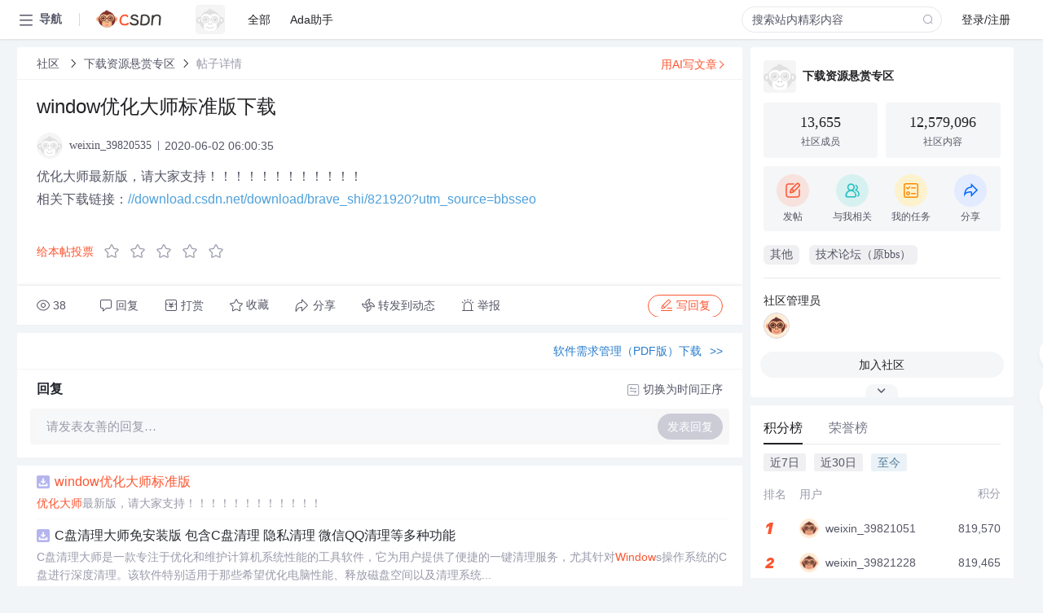

--- FILE ---
content_type: text/html; charset=utf-8
request_url: https://bbs.csdn.net/topics/396735969
body_size: 14107
content:
<!doctype html><html lang="zh" data-server-rendered="true" data-v-6816b447><head><title>window优化大师标准版下载-CSDN社区</title> <meta name="keywords" content=""> <meta name="description" content="以下内容是CSDN社区关于window优化大师标准版下载相关内容，如果想了解更多关于下载资源悬赏专区社区其他内容，请访问CSDN社区。"> <meta http-equiv="content-type" content="text/html;charset=utf-8"> <meta name="viewport" content="width=device-width"> <meta name="referrer" content="always"> <!----> <!----> <meta name="applicable-device" content="pc"> <!----> <!----> <!----> <!----> <!----> <!----> <!----> <link rel="shortcut icon" href="https://g.csdnimg.cn/static/logo/favicon32.ico" type="image/x-icon"> <link rel="canonical" href="https://bbs.csdn.net/topics/396735969"> 
          <meta name="csdnFooter" content='{"type":"2","el":".public_pc_right_footer2020"}'>
       <!----> 
          <meta name="report" content={"spm":"1035.2249","pid":"ucenter","extra":"{\"id\":381,\"topicId\":396735969}"} />
       <script src="https://g.csdnimg.cn/??lib/jquery/1.12.4/jquery.min.js,user-tooltip/2.7/user-tooltip.js,lib/qrcode/1.0.0/qrcode.min.js"></script> <script src='//g.csdnimg.cn/common/csdn-report/report.js' type='text/javascript'></script> 
         <script src="https://g.csdnimg.cn/user-ordercart/2.1.0/user-ordercart.js?ts=2.1.0"></script>
       <!----> 
          <script src="https://g.csdnimg.cn/common/csdn-login-box/csdn-login-box.js" defer></script>
       
         <script src="https://g.csdnimg.cn/user-ordertip/3.0.2/user-ordertip.js?t=3.0.2"></script>
       <!----> <!----> 
         <script src="https://g.csdnimg.cn/user-accusation/1.0.3/user-accusation.js"></script>
       
        <script type="application/ld+json">
          {
            "@context": "https://ziyuan.baidu.com/contexts/cambrian.jsonld",
            "@id": "https://bbs.csdn.net/topics/396735969",
            "appid": "1638831770136827",
            "pubDate": "2020-06-02T06:00:35+08:00",
            "title": "window优化大师标准版下载",
            "upDate": "2021-05-28T22:07:47+08:00"
          }
        </script>
       <!----> <!----> <!----> <!----><link rel="stylesheet" href="https://csdnimg.cn/release/cmsfe/public/css/common.3b782f12.css"><link rel="stylesheet" href="https://csdnimg.cn/release/cmsfe/public/css/tpl/ccloud-detail/index.9badf0c8.css"></head> <body><!----> <div id="app"><div><div class="main"><div class="page-container page-component"><div data-v-6816b447><div class="home_wrap" style="padding-top:48px;background-color:#f2f5f7;" data-v-6816b447><div data-v-6816b447>
        <script type="text/javascript" src="https://g.csdnimg.cn/lib/swiper/6.0.4/js/swiper.js" defer></script>
      </div> <div id="floor-user-content_562" data-editor="1111" data-v-6816b447><div comp-data="[object Object]" data-v-229a00b0><div data-v-51b52e74 data-v-229a00b0><div id="pub-short" data-v-51b52e74></div> <div id="pub-long" data-v-51b52e74></div></div> <!----> <div class="content detail-content-box cloud-maintainer" data-v-229a00b0><div class="detail-container com-list-box" data-v-4a5a7f56 data-v-229a00b0><div class="detail-main" data-v-4a5a7f56><div class="inner" data-v-4a5a7f56><div class="msgComponent" data-v-56585d28 data-v-4a5a7f56><!----> <div class="cloud-breadcrumb" data-v-56585d28><div aria-label="Breadcrumb" role="navigation" class="el-breadcrumb" data-v-56585d28><span class="el-breadcrumb__item" data-v-56585d28><span role="link" class="el-breadcrumb__inner"><a href="https://bbs.csdn.net" class="active" data-v-56585d28>
          社区
        </a></span><span role="presentation" class="el-breadcrumb__separator"></span></span> <span class="el-breadcrumb__item" data-v-56585d28><span role="link" class="el-breadcrumb__inner"><a href="https://bbs.csdn.net/forums/DownloadReward" class="active" data-v-56585d28>下载资源悬赏专区</a></span><span role="presentation" class="el-breadcrumb__separator"></span></span> <!----> <span class="el-breadcrumb__item" data-v-56585d28><span role="link" class="el-breadcrumb__inner"><a href="" class="forbit" data-v-56585d28>帖子详情</a></span><span role="presentation" class="el-breadcrumb__separator"></span></span></div></div> <!----> <div class="type-main" data-v-56585d28><!----> <div class="rich-text msg-item msg-rich" data-v-0c168368 data-v-56585d28><div class="item-desc-wrap" data-v-0c168368><div class="item-title" data-v-0c168368><!----> <div class="blog" style="padding-top: 17px;" data-v-0c168368><div class="flex align-items-center" data-v-0c168368><!----> <h1 data-v-0c168368>window优化大师标准版下载</h1></div> <div class="user-card" data-v-0c168368><div class="user-title flex align-center" data-v-21e3c89c data-v-0c168368><a href="https://blog.csdn.net/weixin_39820535" target="_blank" class="flex align-center" data-v-21e3c89c><img src="https://g.csdnimg.cn/static/user-img/default-user.png" alt class="head" data-v-21e3c89c> <span class="name" data-v-21e3c89c>weixin_39820535</span></a> <span class="cop flex1" data-v-21e3c89c><!----> <!----> <!----> <span class="cop-p time" data-v-21e3c89c>2020-06-02 06:00:35</span>  <!----></span> <div class="foot-btn-more" data-v-21e3c89c><!----> <!----></div></div></div> <!----> <!----> <!----> <div id="blogDetail2" class="markdown_views htmledit_views" data-v-0c168368>优化大师最新版&#xff0c;请大家支持&#xff01;&#xff01;&#xff01;&#xff01;&#xff01;&#xff01;&#xff01;&#xff01;&#xff01;&#xff01;&#xff01;&#xff01;<br />
相关下载链接&#xff1a;<a href="//download.csdn.net/download/brave_shi/821920?utm_source&#61;bbsseo" target="_blank" >//download.csdn.net/download/brave_shi/821920?utm_source&#61;bbsseo</a></div></div></div></div> <div class="test" data-v-0c168368>
      ...全文
    </div> <!----></div> <!----> <!----> <!----> <!----> <!----> <div class="vote-outer" style="margin-bottom: 16px;" data-v-56585d28><div class="vote-content" data-v-6331320d data-v-56585d28></div></div> <div class="rates-outer flex align-items-center" data-v-756eb1fa data-v-56585d28><!----> <div role="slider" aria-valuenow="0" aria-valuemin="0" aria-valuemax="5" tabindex="0" class="el-rate" data-v-756eb1fa><span class="el-rate__item" style="cursor:pointer;"><i class="el-rate__icon el-icon-star-off" style="color:#999AAA;"><!----></i></span><span class="el-rate__item" style="cursor:pointer;"><i class="el-rate__icon el-icon-star-off" style="color:#999AAA;"><!----></i></span><span class="el-rate__item" style="cursor:pointer;"><i class="el-rate__icon el-icon-star-off" style="color:#999AAA;"><!----></i></span><span class="el-rate__item" style="cursor:pointer;"><i class="el-rate__icon el-icon-star-off" style="color:#999AAA;"><!----></i></span><span class="el-rate__item" style="cursor:pointer;"><i class="el-rate__icon el-icon-star-off" style="color:#999AAA;"><!----></i></span><span class="el-rate__text" style="color:#555666;"></span></div></div> <!----> <!----></div> <div class="detail-commentbar-box" data-v-56585d28><div class="commentToolbar" data-v-d10a0ac8 data-v-56585d28><div class="user-operate clearTpaErr" data-v-d10a0ac8><span class="sacn" data-v-d10a0ac8><i class="tool-icon icon-sacn" data-v-d10a0ac8></i><span class="num" data-v-d10a0ac8>38</span></span> <span data-report-click="{&quot;spm&quot;:&quot;3001.5988&quot;}" class="reply" data-v-d10a0ac8><i class="tool-icon icon-reply" data-v-d10a0ac8></i><span data-v-d10a0ac8>回复</span></span> <!----> <span class="pay-money" data-v-d10a0ac8><i class="tool-icon icon-pay" data-v-d10a0ac8></i><span data-v-d10a0ac8>打赏</span></span> <span data-report-click="{&quot;spm&quot;:&quot;3001.5987&quot;}" class="collect" data-v-d10a0ac8><i class="tool-icon icon-collect" data-v-d10a0ac8></i>收藏<!----></span> <div class="handle-item share" data-v-ca030a68 data-v-d10a0ac8><span height="384" data-v-ca030a68><div role="tooltip" id="el-popover-7664" aria-hidden="true" class="el-popover el-popper popo share-popover" style="width:265px;display:none;"><!----><div id="tool-QRcode" class="QRcode" data-v-ca030a68><img src="https://csdnimg.cn/release/cmsfe/public/img/shareBg4.515d57f6.png" alt="" class="share-bg" data-v-ca030a68> <div class="share-bg-box" data-v-ca030a68><div class="share-content" data-v-ca030a68><img src="https://g.csdnimg.cn/static/user-img/default-user.png" alt="" class="share-avatar" data-v-ca030a68> <div class="share-tit" data-v-ca030a68>window优化大师标准版下载</div> <div class="share-dec" data-v-ca030a68>优化大师最新版，请大家支持！！！！！！！！！！！！ 相关下载链接：//download.csdn.net/download/brave_shi/821920?utm_source=bbsseo</div> <span class="copy-share-url" data-v-ca030a68>复制链接</span> <div class="shareText" data-v-ca030a68>
            
          </div></div> <div class="share-code" data-v-ca030a68><div class="qrcode" data-v-ca030a68></div> <div class="share-code-text" data-v-ca030a68>扫一扫</div></div></div></div> </div><span class="el-popover__reference-wrapper"><div class="tool-btn share" data-v-d10a0ac8><i class="cty-share" data-v-d10a0ac8></i> <span data-v-d10a0ac8>分享</span></div></span></span></div> <span class="blink-btn" data-v-d10a0ac8><i class="icon-blink" data-v-d10a0ac8></i> <span data-v-d10a0ac8>转发到动态</span></span> <!----> <!----> <span class="report" data-v-d10a0ac8><i class="tool-icon icon-report" data-v-d10a0ac8></i><span data-v-d10a0ac8>举报</span></span> <div class="edit-item" data-v-829a41e2 data-v-d10a0ac8><!----></div> <!----> <div class="reply-box" data-v-d10a0ac8><span data-report-click="{&quot;spm&quot;:&quot;3001.5990&quot;}" class="reply reply-act" data-v-d10a0ac8><i class="icon-edit" data-v-d10a0ac8></i>
        写回复</span></div></div> <!----> <!----> <!----> <!----> <div class="el-dialog__wrapper" style="display:none;" data-v-d10a0ac8><div role="dialog" aria-modal="true" aria-label="配置赞助广告" class="el-dialog topicad-dialog" style="margin-top:15vh;width:500px;"><div class="el-dialog__header"><span class="el-dialog__title">配置赞助广告</span><button type="button" aria-label="Close" class="el-dialog__headerbtn"><i class="el-dialog__close el-icon el-icon-close"></i></button></div><!----><div class="el-dialog__footer"><span class="dialog-footer"><button type="button" class="el-button el-button--default el-button--middle"><!----><!----><span>取 消</span></button> <button type="button" class="el-button el-button--primary submit"><!----><!----><span>
      确 定
    </span></button></span></div></div></div></div></div> <!----> <a href="https://mp.csdn.net/edit?guide=1" target="_blank" data-report-click="{&quot;spm&quot;:&quot;3001.9713&quot;}" data-report-query="spm=3001.9713" class="ai-assistant-entrance" data-v-56585d28><span data-v-56585d28>用AI写文章</span> <span class="r-arrow" data-v-56585d28></span></a></div> <!----> <div class="Comment" data-v-aeae4ab6 data-v-4a5a7f56><!----> <header class="reply-header" data-v-aeae4ab6><div class="reply-info" data-v-aeae4ab6><!---->回复</div> <div class="rit-btn" data-v-aeae4ab6><i class="icon icon-switch" data-v-aeae4ab6></i> <span data-v-aeae4ab6>切换为时间正序</span></div></header> <div class="comment-plugin" data-v-1ba719dd data-v-aeae4ab6><div class="init-box" data-v-1ba719dd><div class="input-box" data-v-1ba719dd>请发表友善的回复…</div> <div class="btn-reply" data-v-1ba719dd>发表回复</div></div> <div data-v-1ba719dd><div class="rich-editor detailReplay" style="display:none;" data-v-06960096 data-v-1ba719dd><!----> <!----> <!----> <div id="mdEditor" class="area" data-v-06960096></div></div></div> <div class="el-dialog__wrapper" style="display:none;" data-v-1ba719dd><div role="dialog" aria-modal="true" aria-label="dialog" class="el-dialog redEnvolope-form-reward-dialog" style="margin-top:15vh;width:400px;"><div class="el-dialog__header"><div class="el-dialog__custom-header"><span class="main_title">打赏红包</span> <img src="[data-uri]" alt="" class="close"></div><!----></div><!----><div class="el-dialog__footer"><span class="dialog-footer"><div class="pay-number"><span>需支付:</span> <span>0.00 </span> <span>元</span></div> <button type="button" class="el-button el-button--default el-button--middle"><!----><!----><span>取 消</span></button> <button type="button" class="el-button el-button--primary disable submit"><!----><!----><span>确 定</span></button></span></div></div></div></div> <!----> <!----></div> <xg-player examineInfo="[object Object]" optionsConfig="[object Object]" data-v-4a5a7f56></xg-player> <div class="recommendList" data-v-ca2d15ac data-v-4a5a7f56><div data-report-view="{&quot;mod&quot;:&quot;popu_645&quot;,&quot;index&quot;:&quot;1&quot;,&quot;dest&quot;:&quot;https://download.csdn.net/download/brave_shi/821920&quot;,&quot;strategy&quot;:&quot;2~default~OPENSEARCH~Paid&quot;,&quot;extra&quot;:&quot;{\&quot;utm_medium\&quot;:\&quot;distribute.pc_relevant_bbs_down_v2.none-task-download-2~default~OPENSEARCH~Paid-1-821920-bbs-396735969.264^v3^pc_relevant_bbs_down_cate\&quot;,\&quot;dist_request_id\&quot;:\&quot;1769243883986_00332\&quot;}&quot;,&quot;spm&quot;:&quot;1035.2023.3001.6557&quot;}" class="list-item" data-v-ca2d15ac><div class="recommend-title" data-v-ca2d15ac><img src="[data-uri]" alt data-v-ca2d15ac> <a target="_blank" href="https://download.csdn.net/download/brave_shi/821920" data-report-click="{&quot;mod&quot;:&quot;popu_645&quot;,&quot;index&quot;:&quot;1&quot;,&quot;dest&quot;:&quot;https://download.csdn.net/download/brave_shi/821920&quot;,&quot;strategy&quot;:&quot;2~default~OPENSEARCH~Paid&quot;,&quot;extra&quot;:&quot;{\&quot;utm_medium\&quot;:\&quot;distribute.pc_relevant_bbs_down_v2.none-task-download-2~default~OPENSEARCH~Paid-1-821920-bbs-396735969.264^v3^pc_relevant_bbs_down_cate\&quot;,\&quot;dist_request_id\&quot;:\&quot;1769243883986_00332\&quot;}&quot;,&quot;spm&quot;:&quot;1035.2023.3001.6557&quot;}" data-report-query="spm=1035.2023.3001.6557&amp;utm_medium=distribute.pc_relevant_bbs_down_v2.none-task-download-2~default~OPENSEARCH~Paid-1-821920-bbs-396735969.264^v3^pc_relevant_bbs_down_cate&amp;depth_1-utm_source=distribute.pc_relevant_bbs_down_v2.none-task-download-2~default~OPENSEARCH~Paid-1-821920-bbs-396735969.264^v3^pc_relevant_bbs_down_cate" class="title" data-v-ca2d15ac><em>window</em><em>优化大师</em><em>标准版</em></a></div> <a target="_blank" href="https://download.csdn.net/download/brave_shi/821920" data-report-click="{&quot;mod&quot;:&quot;popu_645&quot;,&quot;index&quot;:&quot;1&quot;,&quot;dest&quot;:&quot;https://download.csdn.net/download/brave_shi/821920&quot;,&quot;strategy&quot;:&quot;2~default~OPENSEARCH~Paid&quot;,&quot;extra&quot;:&quot;{\&quot;utm_medium\&quot;:\&quot;distribute.pc_relevant_bbs_down_v2.none-task-download-2~default~OPENSEARCH~Paid-1-821920-bbs-396735969.264^v3^pc_relevant_bbs_down_cate\&quot;,\&quot;dist_request_id\&quot;:\&quot;1769243883986_00332\&quot;}&quot;,&quot;spm&quot;:&quot;1035.2023.3001.6557&quot;}" data-report-query="spm=1035.2023.3001.6557&amp;utm_medium=distribute.pc_relevant_bbs_down_v2.none-task-download-2~default~OPENSEARCH~Paid-1-821920-bbs-396735969.264^v3^pc_relevant_bbs_down_cate&amp;depth_1-utm_source=distribute.pc_relevant_bbs_down_v2.none-task-download-2~default~OPENSEARCH~Paid-1-821920-bbs-396735969.264^v3^pc_relevant_bbs_down_cate" class="desc" data-v-ca2d15ac><em>优化大师</em>最新版，请大家支持！！！！！！！！！！！！</a></div><div data-report-view="{&quot;mod&quot;:&quot;popu_645&quot;,&quot;index&quot;:&quot;2&quot;,&quot;dest&quot;:&quot;https://download.csdn.net/download/weixin_41961749/89909367&quot;,&quot;strategy&quot;:&quot;2~default~OPENSEARCH~Rate&quot;,&quot;extra&quot;:&quot;{\&quot;utm_medium\&quot;:\&quot;distribute.pc_relevant_bbs_down_v2.none-task-download-2~default~OPENSEARCH~Rate-2-89909367-bbs-396735969.264^v3^pc_relevant_bbs_down_cate\&quot;,\&quot;dist_request_id\&quot;:\&quot;1769243883986_00332\&quot;}&quot;,&quot;spm&quot;:&quot;1035.2023.3001.6557&quot;}" class="list-item" data-v-ca2d15ac><div class="recommend-title" data-v-ca2d15ac><img src="[data-uri]" alt data-v-ca2d15ac> <a target="_blank" href="https://download.csdn.net/download/weixin_41961749/89909367" data-report-click="{&quot;mod&quot;:&quot;popu_645&quot;,&quot;index&quot;:&quot;2&quot;,&quot;dest&quot;:&quot;https://download.csdn.net/download/weixin_41961749/89909367&quot;,&quot;strategy&quot;:&quot;2~default~OPENSEARCH~Rate&quot;,&quot;extra&quot;:&quot;{\&quot;utm_medium\&quot;:\&quot;distribute.pc_relevant_bbs_down_v2.none-task-download-2~default~OPENSEARCH~Rate-2-89909367-bbs-396735969.264^v3^pc_relevant_bbs_down_cate\&quot;,\&quot;dist_request_id\&quot;:\&quot;1769243883986_00332\&quot;}&quot;,&quot;spm&quot;:&quot;1035.2023.3001.6557&quot;}" data-report-query="spm=1035.2023.3001.6557&amp;utm_medium=distribute.pc_relevant_bbs_down_v2.none-task-download-2~default~OPENSEARCH~Rate-2-89909367-bbs-396735969.264^v3^pc_relevant_bbs_down_cate&amp;depth_1-utm_source=distribute.pc_relevant_bbs_down_v2.none-task-download-2~default~OPENSEARCH~Rate-2-89909367-bbs-396735969.264^v3^pc_relevant_bbs_down_cate" class="title" data-v-ca2d15ac>C盘清理大师免安装版 包含C盘清理 隐私清理 微信QQ清理等多种功能 </a></div> <a target="_blank" href="https://download.csdn.net/download/weixin_41961749/89909367" data-report-click="{&quot;mod&quot;:&quot;popu_645&quot;,&quot;index&quot;:&quot;2&quot;,&quot;dest&quot;:&quot;https://download.csdn.net/download/weixin_41961749/89909367&quot;,&quot;strategy&quot;:&quot;2~default~OPENSEARCH~Rate&quot;,&quot;extra&quot;:&quot;{\&quot;utm_medium\&quot;:\&quot;distribute.pc_relevant_bbs_down_v2.none-task-download-2~default~OPENSEARCH~Rate-2-89909367-bbs-396735969.264^v3^pc_relevant_bbs_down_cate\&quot;,\&quot;dist_request_id\&quot;:\&quot;1769243883986_00332\&quot;}&quot;,&quot;spm&quot;:&quot;1035.2023.3001.6557&quot;}" data-report-query="spm=1035.2023.3001.6557&amp;utm_medium=distribute.pc_relevant_bbs_down_v2.none-task-download-2~default~OPENSEARCH~Rate-2-89909367-bbs-396735969.264^v3^pc_relevant_bbs_down_cate&amp;depth_1-utm_source=distribute.pc_relevant_bbs_down_v2.none-task-download-2~default~OPENSEARCH~Rate-2-89909367-bbs-396735969.264^v3^pc_relevant_bbs_down_cate" class="desc" data-v-ca2d15ac>C盘清理大师是一款专注于优化和维护计算机系统性能的工具软件，它为用户提供了便捷的一键清理服务，尤其针对<em>Window</em>s操作系统的C盘进行深度清理。该软件特别适用于那些希望优化电脑性能、释放磁盘空间以及清理系统...</a></div><div data-report-view="{&quot;mod&quot;:&quot;popu_645&quot;,&quot;index&quot;:&quot;3&quot;,&quot;dest&quot;:&quot;https://download.csdn.net/download/Feng_wwf/20381882&quot;,&quot;strategy&quot;:&quot;2~default~OPENSEARCH~Rate&quot;,&quot;extra&quot;:&quot;{\&quot;utm_medium\&quot;:\&quot;distribute.pc_relevant_bbs_down_v2.none-task-download-2~default~OPENSEARCH~Rate-3-20381882-bbs-396735969.264^v3^pc_relevant_bbs_down_cate\&quot;,\&quot;dist_request_id\&quot;:\&quot;1769243883986_00332\&quot;}&quot;,&quot;spm&quot;:&quot;1035.2023.3001.6557&quot;}" class="list-item" data-v-ca2d15ac><div class="recommend-title" data-v-ca2d15ac><img src="[data-uri]" alt data-v-ca2d15ac> <a target="_blank" href="https://download.csdn.net/download/Feng_wwf/20381882" data-report-click="{&quot;mod&quot;:&quot;popu_645&quot;,&quot;index&quot;:&quot;3&quot;,&quot;dest&quot;:&quot;https://download.csdn.net/download/Feng_wwf/20381882&quot;,&quot;strategy&quot;:&quot;2~default~OPENSEARCH~Rate&quot;,&quot;extra&quot;:&quot;{\&quot;utm_medium\&quot;:\&quot;distribute.pc_relevant_bbs_down_v2.none-task-download-2~default~OPENSEARCH~Rate-3-20381882-bbs-396735969.264^v3^pc_relevant_bbs_down_cate\&quot;,\&quot;dist_request_id\&quot;:\&quot;1769243883986_00332\&quot;}&quot;,&quot;spm&quot;:&quot;1035.2023.3001.6557&quot;}" data-report-query="spm=1035.2023.3001.6557&amp;utm_medium=distribute.pc_relevant_bbs_down_v2.none-task-download-2~default~OPENSEARCH~Rate-3-20381882-bbs-396735969.264^v3^pc_relevant_bbs_down_cate&amp;depth_1-utm_source=distribute.pc_relevant_bbs_down_v2.none-task-download-2~default~OPENSEARCH~Rate-3-20381882-bbs-396735969.264^v3^pc_relevant_bbs_down_cate" class="title" data-v-ca2d15ac>最新Maven-apache-maven-3.8.1-Repository-配置好的</a></div> <a target="_blank" href="https://download.csdn.net/download/Feng_wwf/20381882" data-report-click="{&quot;mod&quot;:&quot;popu_645&quot;,&quot;index&quot;:&quot;3&quot;,&quot;dest&quot;:&quot;https://download.csdn.net/download/Feng_wwf/20381882&quot;,&quot;strategy&quot;:&quot;2~default~OPENSEARCH~Rate&quot;,&quot;extra&quot;:&quot;{\&quot;utm_medium\&quot;:\&quot;distribute.pc_relevant_bbs_down_v2.none-task-download-2~default~OPENSEARCH~Rate-3-20381882-bbs-396735969.264^v3^pc_relevant_bbs_down_cate\&quot;,\&quot;dist_request_id\&quot;:\&quot;1769243883986_00332\&quot;}&quot;,&quot;spm&quot;:&quot;1035.2023.3001.6557&quot;}" data-report-query="spm=1035.2023.3001.6557&amp;utm_medium=distribute.pc_relevant_bbs_down_v2.none-task-download-2~default~OPENSEARCH~Rate-3-20381882-bbs-396735969.264^v3^pc_relevant_bbs_down_cate&amp;depth_1-utm_source=distribute.pc_relevant_bbs_down_v2.none-task-download-2~default~OPENSEARCH~Rate-3-20381882-bbs-396735969.264^v3^pc_relevant_bbs_down_cate" class="desc" data-v-ca2d15ac>它通过使用一种标准化的项目对象模型（Project Object Model，POM），可以帮助开发者管理项目的依赖、构建过程以及报告。Apache Maven 3.8.1是Maven的最新稳定版本，提供了更高效和优化的构建体验。  **Maven ...</a></div><div data-report-view="{&quot;mod&quot;:&quot;popu_645&quot;,&quot;index&quot;:&quot;4&quot;,&quot;dest&quot;:&quot;https://download.csdn.net/download/Feng_wwf/12804797&quot;,&quot;strategy&quot;:&quot;2~default~OPENSEARCH~Rate&quot;,&quot;extra&quot;:&quot;{\&quot;utm_medium\&quot;:\&quot;distribute.pc_relevant_bbs_down_v2.none-task-download-2~default~OPENSEARCH~Rate-4-12804797-bbs-396735969.264^v3^pc_relevant_bbs_down_cate\&quot;,\&quot;dist_request_id\&quot;:\&quot;1769243883986_00332\&quot;}&quot;,&quot;spm&quot;:&quot;1035.2023.3001.6557&quot;}" class="list-item" data-v-ca2d15ac><div class="recommend-title" data-v-ca2d15ac><img src="[data-uri]" alt data-v-ca2d15ac> <a target="_blank" href="https://download.csdn.net/download/Feng_wwf/12804797" data-report-click="{&quot;mod&quot;:&quot;popu_645&quot;,&quot;index&quot;:&quot;4&quot;,&quot;dest&quot;:&quot;https://download.csdn.net/download/Feng_wwf/12804797&quot;,&quot;strategy&quot;:&quot;2~default~OPENSEARCH~Rate&quot;,&quot;extra&quot;:&quot;{\&quot;utm_medium\&quot;:\&quot;distribute.pc_relevant_bbs_down_v2.none-task-download-2~default~OPENSEARCH~Rate-4-12804797-bbs-396735969.264^v3^pc_relevant_bbs_down_cate\&quot;,\&quot;dist_request_id\&quot;:\&quot;1769243883986_00332\&quot;}&quot;,&quot;spm&quot;:&quot;1035.2023.3001.6557&quot;}" data-report-query="spm=1035.2023.3001.6557&amp;utm_medium=distribute.pc_relevant_bbs_down_v2.none-task-download-2~default~OPENSEARCH~Rate-4-12804797-bbs-396735969.264^v3^pc_relevant_bbs_down_cate&amp;depth_1-utm_source=distribute.pc_relevant_bbs_down_v2.none-task-download-2~default~OPENSEARCH~Rate-4-12804797-bbs-396735969.264^v3^pc_relevant_bbs_down_cate" class="title" data-v-ca2d15ac>js在火狐和IE浏览器的差异.zip</a></div> <a target="_blank" href="https://download.csdn.net/download/Feng_wwf/12804797" data-report-click="{&quot;mod&quot;:&quot;popu_645&quot;,&quot;index&quot;:&quot;4&quot;,&quot;dest&quot;:&quot;https://download.csdn.net/download/Feng_wwf/12804797&quot;,&quot;strategy&quot;:&quot;2~default~OPENSEARCH~Rate&quot;,&quot;extra&quot;:&quot;{\&quot;utm_medium\&quot;:\&quot;distribute.pc_relevant_bbs_down_v2.none-task-download-2~default~OPENSEARCH~Rate-4-12804797-bbs-396735969.264^v3^pc_relevant_bbs_down_cate\&quot;,\&quot;dist_request_id\&quot;:\&quot;1769243883986_00332\&quot;}&quot;,&quot;spm&quot;:&quot;1035.2023.3001.6557&quot;}" data-report-query="spm=1035.2023.3001.6557&amp;utm_medium=distribute.pc_relevant_bbs_down_v2.none-task-download-2~default~OPENSEARCH~Rate-4-12804797-bbs-396735969.264^v3^pc_relevant_bbs_down_cate&amp;depth_1-utm_source=distribute.pc_relevant_bbs_down_v2.none-task-download-2~default~OPENSEARCH~Rate-4-12804797-bbs-396735969.264^v3^pc_relevant_bbs_down_cate" class="desc" data-v-ca2d15ac>JavaScript是一种广泛应用于网页和网络应用的编程语言，它在不同浏览器中的执行方式可能存在差异，主要由于各个浏览器对标准的实现不完全一致。本文件“js在火狐和IE浏览器的差异.zip”着重讨论了JavaScript在...</a></div><div data-report-view="{&quot;mod&quot;:&quot;popu_645&quot;,&quot;index&quot;:&quot;5&quot;,&quot;dest&quot;:&quot;https://download.csdn.net/download/xiangjiang5011/2258367&quot;,&quot;strategy&quot;:&quot;2~default~OPENSEARCH~Rate&quot;,&quot;extra&quot;:&quot;{\&quot;utm_medium\&quot;:\&quot;distribute.pc_relevant_bbs_down_v2.none-task-download-2~default~OPENSEARCH~Rate-5-2258367-bbs-396735969.264^v3^pc_relevant_bbs_down_cate\&quot;,\&quot;dist_request_id\&quot;:\&quot;1769243883986_00332\&quot;}&quot;,&quot;spm&quot;:&quot;1035.2023.3001.6557&quot;}" class="list-item" data-v-ca2d15ac><div class="recommend-title" data-v-ca2d15ac><img src="[data-uri]" alt data-v-ca2d15ac> <a target="_blank" href="https://download.csdn.net/download/xiangjiang5011/2258367" data-report-click="{&quot;mod&quot;:&quot;popu_645&quot;,&quot;index&quot;:&quot;5&quot;,&quot;dest&quot;:&quot;https://download.csdn.net/download/xiangjiang5011/2258367&quot;,&quot;strategy&quot;:&quot;2~default~OPENSEARCH~Rate&quot;,&quot;extra&quot;:&quot;{\&quot;utm_medium\&quot;:\&quot;distribute.pc_relevant_bbs_down_v2.none-task-download-2~default~OPENSEARCH~Rate-5-2258367-bbs-396735969.264^v3^pc_relevant_bbs_down_cate\&quot;,\&quot;dist_request_id\&quot;:\&quot;1769243883986_00332\&quot;}&quot;,&quot;spm&quot;:&quot;1035.2023.3001.6557&quot;}" data-report-query="spm=1035.2023.3001.6557&amp;utm_medium=distribute.pc_relevant_bbs_down_v2.none-task-download-2~default~OPENSEARCH~Rate-5-2258367-bbs-396735969.264^v3^pc_relevant_bbs_down_cate&amp;depth_1-utm_source=distribute.pc_relevant_bbs_down_v2.none-task-download-2~default~OPENSEARCH~Rate-5-2258367-bbs-396735969.264^v3^pc_relevant_bbs_down_cate" class="title" data-v-ca2d15ac>JavaScript帮助文档，JavaScript操作手册，JavaScript超强版</a></div> <a target="_blank" href="https://download.csdn.net/download/xiangjiang5011/2258367" data-report-click="{&quot;mod&quot;:&quot;popu_645&quot;,&quot;index&quot;:&quot;5&quot;,&quot;dest&quot;:&quot;https://download.csdn.net/download/xiangjiang5011/2258367&quot;,&quot;strategy&quot;:&quot;2~default~OPENSEARCH~Rate&quot;,&quot;extra&quot;:&quot;{\&quot;utm_medium\&quot;:\&quot;distribute.pc_relevant_bbs_down_v2.none-task-download-2~default~OPENSEARCH~Rate-5-2258367-bbs-396735969.264^v3^pc_relevant_bbs_down_cate\&quot;,\&quot;dist_request_id\&quot;:\&quot;1769243883986_00332\&quot;}&quot;,&quot;spm&quot;:&quot;1035.2023.3001.6557&quot;}" data-report-query="spm=1035.2023.3001.6557&amp;utm_medium=distribute.pc_relevant_bbs_down_v2.none-task-download-2~default~OPENSEARCH~Rate-5-2258367-bbs-396735969.264^v3^pc_relevant_bbs_down_cate&amp;depth_1-utm_source=distribute.pc_relevant_bbs_down_v2.none-task-download-2~default~OPENSEARCH~Rate-5-2258367-bbs-396735969.264^v3^pc_relevant_bbs_down_cate" class="desc" data-v-ca2d15ac>《JavaScript超强版》可能是对JavaScript全面深入的解析，包括语言基础、数据类型、控制结构、函数、对象、原型链、闭包等核心概念，以及DOM操作、AJAX异步通信、BOM浏览器对象模型等相关知识。这本书可能还会涉及...</a></div></div></div></div> <div class="public_pc_right_footer2020" style="display:none;" data-v-4a5a7f56></div></div> <div id="right-floor-user-content_562" data-editor="{&quot;type&quot;:&quot;floor&quot;,&quot;pageId&quot;:143,&quot;floorId&quot;:562}" class="user-right-floor right-box main-box detail-user-right" data-v-229a00b0><div class="__vuescroll" style="height:100%;width:100%;padding:0;position:relative;overflow:hidden;"><div class="__panel __hidebar" style="position:relative;box-sizing:border-box;height:100%;overflow-y:hidden;overflow-x:hidden;transform-origin:;transform:;"><div class="__view" style="position:relative;box-sizing:border-box;min-width:100%;min-height:100%;"><!----><div comp-data="[object Object]" baseInfo="[object Object]" community="[object Object]" class="introduce" data-v-4722a3ae><div class="introduce-title" data-v-4722a3ae><div class="img-info" data-v-4722a3ae><a href="https://bbs.csdn.net/forums/DownloadReward" class="community-img" data-v-4722a3ae><img src="https://g.csdnimg.cn/static/user-img/default-user.png" alt data-v-4722a3ae> <div title="下载资源悬赏专区" class="community-name" data-v-4722a3ae>
          下载资源悬赏专区
        </div></a></div></div> <div class="content" data-v-4722a3ae><div class="detail" data-v-4722a3ae><div title="13655" class="item" data-v-4722a3ae><p class="num" data-v-4722a3ae>
          13,655
          </p> <p class="desc" data-v-4722a3ae>
          社区成员
        </p></div> <div title="12579096" class="item" data-v-4722a3ae><a href="https://bbs.csdn.net/forums/DownloadReward" target="_blank" data-v-4722a3ae><p class="num" data-v-4722a3ae>
            12,579,096 
            </p> <p class="desc" data-v-4722a3ae>
            社区内容
          </p></a></div></div> <div class="detail-btns" data-v-4722a3ae><div class="community-ctrl-btns_wrapper" data-v-0ebf603c data-v-4722a3ae><div class="community-ctrl-btns" data-v-0ebf603c><div class="community-ctrl-btns_item" data-v-0ebf603c><div data-v-160be461 data-v-0ebf603c><div data-report-click="{&quot;spm&quot;:&quot;3001.5975&quot;}" data-v-160be461><img src="https://csdnimg.cn/release/cmsfe/public/img/topic.427195d5.png" alt="" class="img sendTopic" data-v-160be461 data-v-0ebf603c> <span data-v-160be461 data-v-0ebf603c>发帖</span></div> <!----> <!----></div></div><div class="community-ctrl-btns_item" data-v-0ebf603c><div data-v-0ebf603c><img src="https://csdnimg.cn/release/cmsfe/public/img/me.40a70ab0.png" alt="" class="img me" data-v-0ebf603c> <span data-v-0ebf603c>与我相关</span></div></div><div class="community-ctrl-btns_item" data-v-0ebf603c><div data-v-0ebf603c><img src="https://csdnimg.cn/release/cmsfe/public/img/task.87b52881.png" alt="" class="img task" data-v-0ebf603c> <span data-v-0ebf603c>我的任务</span></div></div><div class="community-ctrl-btns_item" data-v-0ebf603c><div class="community-share" data-v-4ca34db9 data-v-0ebf603c><div class="handle-item share" data-v-ca030a68 data-v-4ca34db9><span height="384" data-v-ca030a68><div role="tooltip" id="el-popover-7356" aria-hidden="true" class="el-popover el-popper popo share-popover" style="width:265px;display:none;"><!----><div id="tool-QRcode" class="QRcode" data-v-ca030a68><img src="https://csdnimg.cn/release/cmsfe/public/img/shareBg2.05330abf.png" alt="" class="share-bg" data-v-ca030a68> <div class="share-bg-box" data-v-ca030a68><div class="share-content" data-v-ca030a68><img src="https://g.csdnimg.cn/static/user-img/default-user.png" alt="" class="share-avatar" data-v-ca030a68> <div class="share-tit" data-v-ca030a68>下载资源悬赏专区</div> <div class="share-dec" data-v-ca030a68>CSDN 下载资源悬赏专区</div> <span class="copy-share-url" data-v-ca030a68>复制链接</span> <div class="shareText" data-v-ca030a68>
            
          </div></div> <div class="share-code" data-v-ca030a68><div class="qrcode" data-v-ca030a68></div> <div class="share-code-text" data-v-ca030a68>扫一扫</div></div></div></div> </div><span class="el-popover__reference-wrapper"><div data-v-0ebf603c><img src="https://csdnimg.cn/release/cmsfe/public/img/share-circle.3e0b7822.png" alt="" class="img share" data-v-0ebf603c> <span data-v-0ebf603c>分享</span></div></span></span></div> <!----></div></div></div> <!----> <div data-v-4fb59baf data-v-0ebf603c><div class="el-dialog__wrapper ccloud-pop-outer2" style="display:none;" data-v-4fb59baf><div role="dialog" aria-modal="true" aria-label="dialog" class="el-dialog el-dialog--center" style="margin-top:15vh;width:70%;"><div class="el-dialog__header"><span class="el-dialog__title"></span><!----></div><!----><div class="el-dialog__footer"><span class="dialog-footer clearfix" data-v-4fb59baf><div class="confirm-btm fr" data-v-4fb59baf>确定</div></span></div></div></div></div></div></div></div> <div style="display:none;" data-v-4722a3ae data-v-4722a3ae><!----> <div class="introduce-desc" data-v-4722a3ae><div class="introduce-desc-title" data-v-4722a3ae>社区描述</div> <span data-v-4722a3ae> CSDN 下载资源悬赏专区 </span></div></div> <div class="introduce-text" data-v-4722a3ae><div class="label-box" data-v-4722a3ae><span class="label" data-v-4722a3ae>其他</span> <span class="label" data-v-4722a3ae>技术论坛（原bbs）</span> <!----></div></div> <!----> <div class="manage" data-v-4722a3ae><div class="manage-inner" data-v-4722a3ae><span data-v-4722a3ae>社区管理员</span> <ul data-v-4722a3ae><li data-v-4722a3ae><a href="https://blog.csdn.net/community_269" target="_blank" class="start-img" data-v-4722a3ae><img src="https://profile-avatar.csdnimg.cn/default.jpg!1" alt="下载资源悬赏专区社区" class="el-tooltip item" data-v-4722a3ae data-v-4722a3ae></a></li></ul></div></div> <div class="actions" data-v-4722a3ae><!----> <div style="flex:1;" data-v-4722a3ae><div class="join-btn" data-v-4722a3ae>
        加入社区
      </div></div> <!----> <!----></div> <div class="el-dialog__wrapper" style="display:none;" data-v-38c57799 data-v-4722a3ae><div role="dialog" aria-modal="true" aria-label="获取链接或二维码" class="el-dialog join-qrcode-dialog" style="margin-top:15vh;width:600px;"><div class="el-dialog__header"><span class="el-dialog__title">获取链接或二维码</span><button type="button" aria-label="Close" class="el-dialog__headerbtn"><i class="el-dialog__close el-icon el-icon-close"></i></button></div><!----><div class="el-dialog__footer"><span class="dialog-footer" data-v-38c57799></span></div></div></div> <div class="collapse-btn" data-v-4722a3ae><img src="[data-uri]" alt data-v-4722a3ae></div></div><!----><!----><div comp-data="[object Object]" baseInfo="[object Object]" typePage="detail" community="[object Object]" class="floor-user-right-rank" data-v-3d3affee><div class="el-tabs el-tabs--top" data-v-3d3affee><div class="el-tabs__header is-top"><div class="el-tabs__nav-wrap is-top"><div class="el-tabs__nav-scroll"><div role="tablist" class="el-tabs__nav is-top" style="transform:translateX(-0px);"><div class="el-tabs__active-bar is-top" style="width:0px;transform:translateX(0px);ms-transform:translateX(0px);webkit-transform:translateX(0px);"></div></div></div></div></div><div class="el-tabs__content"><div role="tabpanel" id="pane-integral" aria-labelledby="tab-integral" class="el-tab-pane" data-v-3d3affee></div><div role="tabpanel" aria-hidden="true" id="pane-3" aria-labelledby="tab-3" class="el-tab-pane" style="display:none;" data-v-3d3affee></div></div></div> <div class="floor-user-right-rank-score" data-v-608528ce data-v-3d3affee><div class="floor-user-right-rank-score-tabs" data-v-608528ce><ul data-v-608528ce><li data-v-608528ce>
        近7日
      </li><li data-v-608528ce>
        近30日
      </li><li class="active" data-v-608528ce>
        至今
      </li></ul></div> <div class="floor-user-right-rank-common" data-v-46cf600d data-v-608528ce><div class="rank-list" data-v-46cf600d><!----> <div class="no-data loading" data-v-46cf600d><i class="el-icon-loading" data-v-46cf600d></i> <p data-v-46cf600d>加载中</p></div> <!----> <a href="https:///DownloadReward/rank/list/total" target="_blank" class="show-more" data-v-46cf600d>
      查看更多榜单
    </a></div></div></div></div><div comp-data="[object Object]" baseInfo="[object Object]" typePage="detail" community="[object Object]" class="floor comunity-rule" data-v-3cfa4dbd><div class="title" data-v-3cfa4dbd>
    社区公告
  </div> <div class="contain" data-v-3cfa4dbd><div class="inner-content" data-v-3cfa4dbd>暂无公告</div></div></div><div comp-data="[object Object]" baseInfo="[object Object]" typePage="detail" community="[object Object]" class="user-right-adimg empty-arr" data-v-15c6aa4f><div class="adImgs" data-v-2a6389b9 data-v-15c6aa4f><!----> <div data-v-2a6389b9><div data-v-2a6389b9></div></div></div></div><div comp-data="[object Object]" baseInfo="[object Object]" typePage="detail" class="ai-entrance" data-v-eb1c454c><p data-v-eb1c454c>试试用AI创作助手写篇文章吧</p> <div class="entrance-btn-line" data-v-eb1c454c><a href="https://mp.csdn.net/edit?guide=1" target="_blank" data-report-click="{&quot;spm&quot;:&quot;3001.9712&quot;}" data-report-query="spm=3001.9712" class="entrance-btn" data-v-eb1c454c>+ 用AI写文章</a></div></div></div></div></div></div></div></div></div></div> <!----></div></div></div> <div>
        <script type="text/javascript" src="https://g.csdnimg.cn/common/csdn-footer/csdn-footer.js" data-isfootertrack="false" defer></script>
      </div></div></div><script> window.__INITIAL_STATE__= {"csrf":"U4Kca6DB-YPDEp0yaWFdEzfSk7xpsN8tVDH0","origin":"http:\u002F\u002Fbbs.csdn.net","isMobile":false,"cookie":"uuid_tt_dd=10_599858010-1769243883959-386912;","ip":"3.147.79.137","pageData":{"page":{"pageId":143,"title":"社区详情","keywords":"社区详情","description":"社区详情","ext":{"isMd":"true","armsfe1":"{pid:\"dyiaei5ihw@1a348e4d05c2c78\",appType:\"web\",imgUrl:\"https:\u002F\u002Farms-retcode.aliyuncs.com\u002Fr.png?\",sendResource:true,enableLinkTrace:true,behavior:true}","redPacketCfg":"{\"presetTitle\":[\"成就一亿技术人!\",\"大吉大利\",\"节日快乐\",\"Bug Free\",\"Hello World\",\"Be Greater Than Average!!\"],\"defaultTitle\":\"成就一亿技术人!\",\"preOpenSty\":{},\"redCardSty\":{}}","blogStar":"[{\"year\":\"2021\",\"enable\":true,\"communityIds\":[3859],\"url\":\"https:\u002F\u002Fbbs.csdn.net\u002Fsummary2021\"},{\"year\":\"2022\",\"enable\":true,\"communityIds\":[3860],\"url\":\"https:\u002F\u002Fbbs.csdn.net\u002Fsummary2022\"}]","mdVersion":"https:\u002F\u002Fcsdnimg.cn\u002Frelease\u002Fmarkdown-editor\u002F1.1.0\u002Fmarkdown-editor.js","componentSortCfg":"{   \"right\":[\"ratesInfo\",\"cty-profile\",\"pub-comp\",\"user-right-introduce\",\"post-event\",\"my-mission\", \"user-right-rank\",\"user-right-rule\",\"user-right-adimg\"] }","show_1024":"{\"enable\":false,\"useWhitelist\":false,\"whitelist\":[76215],\"home\":\"https:\u002F\u002F1111.csdn.net\u002F\",\"logo\":\"https:\u002F\u002Fimg-home.csdnimg.cn\u002Fimages\u002F20221104102741.png\",\"hideLive\":true}","iframes":"[\"3859\"]","pageCfg":"{\"disableDownloadPDF\": false,\"hideSponsor\":false}"}},"template":{"templateId":71,"templateComponentName":"ccloud-detail","title":"ccloud-detail","floorList":[{"floorId":562,"floorComponentName":"floor-user-content","title":"社区详情页","description":"社区详情页","indexOrder":3,"componentList":[{"componentName":"baseInfo","componentDataId":"cloud-detail1","componentConfigData":{},"relationType":3},{"componentName":"user-right-introduce","componentDataId":"","componentConfigData":{},"relationType":2},{"componentName":"user-recommend","componentDataId":"","componentConfigData":{},"relationType":2},{"componentName":"user-right-rank","componentDataId":"","componentConfigData":{},"relationType":2},{"componentName":"user-right-rule","componentDataId":"","componentConfigData":{},"relationType":2},{"componentName":"user-right-adimg","componentDataId":"","componentConfigData":{},"relationType":2},{"componentName":"default2014LiveRoom","componentDataId":"20221024DefaultLiveRoom","componentConfigData":{},"relationType":3}]}]},"data":{"baseInfo":{"customDomain":"","uriName":"DownloadReward","communityHomePage":"https:\u002F\u002Fbbs.csdn.net\u002Fforums\u002FDownloadReward","owner":{"userName":"community_269","nickName":"下载资源悬赏专区社区","avatarUrl":"https:\u002F\u002Fprofile-avatar.csdnimg.cn\u002Fdefault.jpg!1","position":"","companyName":""},"user":{"userRole":3,"userName":null,"nickName":null,"avatarUrl":null,"rank":null,"follow":2,"communityBase":null,"joinCollege":null,"isVIP":null},"community":{"name":"下载资源悬赏专区","description":"CSDN 下载资源悬赏专区","avatarUrl":"https:\u002F\u002Fg.csdnimg.cn\u002Fstatic\u002Fuser-img\u002Fdefault-user.png","qrCode":"","createTime":"2007-03-31","communityAvatarUrl":"https:\u002F\u002Fprofile-avatar.csdnimg.cn\u002Fdefault.jpg!1","communityNotice":null,"userCount":13655,"contentCount":12579096,"followersCount":9332,"communityRule":"","communityId":381,"bgImage":"","hashId":"y3w026rz","domain":"","uriName":"DownloadReward","externalDisplay":1,"adBanner":{"img":"","url":"","adType":0,"adCon":null},"rightBanner":{"img":"","url":"","adType":0,"adCon":null},"tagId":null,"tagName":null,"communityType":1,"communityApplyUrl":"https:\u002F\u002Fmarketing.csdn.net\u002Fquestions\u002FQ2106040308026533763","joinType":2,"visibleType":0,"collapse":0,"hideLeftSideBar":0,"topicMoveAble":0,"allowActions":{},"communityOwner":"community_269","tagNameInfo":{"provinceTag":null,"areaTag":null,"technologyTags":[{"id":135216,"name":"其他"}],"customTags":[{"id":6,"name":"技术论坛（原bbs）"}]}},"tabList":[{"tabId":1540,"tabName":"全部","tabUrl":"","tabSwitch":1,"tabType":4,"tabContribute":0,"cardType":0,"indexOrder":-1,"url":"https:\u002F\u002Fbbs.csdn.net\u002Fforums\u002FDownloadReward?typeId=1540","iframe":false,"sortType":1},{"tabId":1640320,"tabName":"Ada助手","tabUrl":"","tabSwitch":1,"tabType":2,"tabContribute":0,"cardType":0,"indexOrder":20,"url":"https:\u002F\u002Fbbs.csdn.net\u002Fforums\u002FDownloadReward?typeId=1640320","iframe":false,"sortType":1}],"dataResource":{"mediaType":"c_cloud","subResourceType":"8_c_cloud_long_text","showType":"long_text","tabId":0,"communityName":"下载资源悬赏专区","communityHomePageUrl":"https:\u002F\u002Fbbs.csdn.net\u002Fforums\u002FDownloadReward","communityType":1,"content":{"id":"396735969","contentId":396735969,"cateId":0,"cateName":null,"url":"https:\u002F\u002Fbbs.csdn.net\u002Ftopics\u002F396735969","shareUrl":"https:\u002F\u002Fbbs.csdn.net\u002Ftopics\u002F396735969","createTime":"2020-06-02 06:00:35","updateTime":"2021-05-28 22:07:47","resourceUsername":"weixin_39820535","best":0,"top":0,"text":null,"publishDate":"2020-06-02","lastReplyDate":"2020-06-02","type":"13","nickname":null,"avatar":"https:\u002F\u002Fg.csdnimg.cn\u002Fstatic\u002Fuser-img\u002Fdefault-user.png","username":"weixin_39820535","commentCount":0,"diggNum":0,"digg":false,"viewCount":38,"hit":false,"resourceSource":6,"status":10,"taskStatus":null,"expired":false,"taskCate":0,"taskAward":0,"taskExpired":null,"checkRedPacket":null,"avgScore":0,"totalScore":0,"topicTitle":"window优化大师标准版下载","insertFirst":false,"likeInfo":null,"description":"优化大师最新版，请大家支持！！！！！！！！！！！！ 相关下载链接：\u002F\u002Fdownload.csdn.net\u002Fdownload\u002Fbrave_shi\u002F821920?utm_source=bbsseo","coverImg":"https:\u002F\u002Fimg-home.csdnimg.cn\u002Fimages\u002F20221027062552.png","content":"优化大师最新版&#xff0c;请大家支持&#xff01;&#xff01;&#xff01;&#xff01;&#xff01;&#xff01;&#xff01;&#xff01;&#xff01;&#xff01;&#xff01;&#xff01;\u003Cbr \u002F\u003E\n相关下载链接&#xff1a;\u003Ca href=\"\u002F\u002Fdownload.csdn.net\u002Fdownload\u002Fbrave_shi\u002F821920?utm_source&#61;bbsseo\" target=\"_blank\" \u003E\u002F\u002Fdownload.csdn.net\u002Fdownload\u002Fbrave_shi\u002F821920?utm_source&#61;bbsseo\u003C\u002Fa\u003E","mdContent":null,"pictures":null,"videoInfo":null,"linkInfo":null,"student":{"isCertification":false,"org":"","bala":""},"employee":{"isCertification":false,"org":"","bala":""},"userCertification":[],"dependId":"0","dependSubType":null,"videoUrl":null,"favoriteCount":0,"favoriteStatus":false,"taskType":null,"defaultScore":null,"syncAsk":false,"videoPlayLength":null},"communityUser":{"userName":"weixin_39820535","roleId":386,"roleType":0,"roleStatus":1,"honoraryId":0,"roleName":"","honoraryName":null,"communityNickname":"","communitySignature":""},"allowPost":false,"submitHistory":[{"user":{"registerurl":"https:\u002F\u002Fg.csdnimg.cn\u002Fstatic\u002Fuser-reg-year\u002F1x\u002F8.png","avatarurl":"https:\u002F\u002Fprofile-avatar.csdnimg.cn\u002Fdefault.jpg!1","nickname":"weixin_39820535","selfdesc":"","createdate":"2017-08-12 09:52:50","days":"3088","years":"8","username":"weixin_39820535","school":null,"company":null,"job":null},"userName":"weixin_39820535","event":"创建了帖子","body":"2020-06-02 06:00","editId":null}],"resourceExt":{}},"contentReply":{"pageNo":1,"pageSize":20,"totalPages":1,"totalCount":0,"total":0,"list":[],"maxPageSize":3000},"defaultActiveTab":1540,"recommends":[{"url":"https:\u002F\u002Fdownload.csdn.net\u002Fdownload\u002Fbrave_shi\u002F821920","title":"\u003Cem\u003Ewindow\u003C\u002Fem\u003E\u003Cem\u003E优化大师\u003C\u002Fem\u003E\u003Cem\u003E标准版\u003C\u002Fem\u003E","desc":"\u003Cem\u003E优化大师\u003C\u002Fem\u003E最新版，请大家支持！！！！！！！！！！！！","createTime":"2008-11-30 08:31:56","dataReportQuery":"spm=1035.2023.3001.6557&utm_medium=distribute.pc_relevant_bbs_down_v2.none-task-download-2~default~OPENSEARCH~Paid-1-821920-bbs-396735969.264^v3^pc_relevant_bbs_down_cate&depth_1-utm_source=distribute.pc_relevant_bbs_down_v2.none-task-download-2~default~OPENSEARCH~Paid-1-821920-bbs-396735969.264^v3^pc_relevant_bbs_down_cate","dataReportClick":"{\"mod\":\"popu_645\",\"index\":\"1\",\"dest\":\"https:\u002F\u002Fdownload.csdn.net\u002Fdownload\u002Fbrave_shi\u002F821920\",\"strategy\":\"2~default~OPENSEARCH~Paid\",\"extra\":\"{\\\"utm_medium\\\":\\\"distribute.pc_relevant_bbs_down_v2.none-task-download-2~default~OPENSEARCH~Paid-1-821920-bbs-396735969.264^v3^pc_relevant_bbs_down_cate\\\",\\\"dist_request_id\\\":\\\"1769243883986_00332\\\"}\",\"spm\":\"1035.2023.3001.6557\"}","dataReportView":"{\"mod\":\"popu_645\",\"index\":\"1\",\"dest\":\"https:\u002F\u002Fdownload.csdn.net\u002Fdownload\u002Fbrave_shi\u002F821920\",\"strategy\":\"2~default~OPENSEARCH~Paid\",\"extra\":\"{\\\"utm_medium\\\":\\\"distribute.pc_relevant_bbs_down_v2.none-task-download-2~default~OPENSEARCH~Paid-1-821920-bbs-396735969.264^v3^pc_relevant_bbs_down_cate\\\",\\\"dist_request_id\\\":\\\"1769243883986_00332\\\"}\",\"spm\":\"1035.2023.3001.6557\"}","type":"download"},{"url":"https:\u002F\u002Fdownload.csdn.net\u002Fdownload\u002Fweixin_41961749\u002F89909367","title":"C盘清理大师免安装版 包含C盘清理 隐私清理 微信QQ清理等多种功能 ","desc":"C盘清理大师是一款专注于优化和维护计算机系统性能的工具软件，它为用户提供了便捷的一键清理服务，尤其针对\u003Cem\u003EWindow\u003C\u002Fem\u003Es操作系统的C盘进行深度清理。该软件特别适用于那些希望优化电脑性能、释放磁盘空间以及清理系统...","createTime":"2024-10-21 15:38:23","dataReportQuery":"spm=1035.2023.3001.6557&utm_medium=distribute.pc_relevant_bbs_down_v2.none-task-download-2~default~OPENSEARCH~Rate-2-89909367-bbs-396735969.264^v3^pc_relevant_bbs_down_cate&depth_1-utm_source=distribute.pc_relevant_bbs_down_v2.none-task-download-2~default~OPENSEARCH~Rate-2-89909367-bbs-396735969.264^v3^pc_relevant_bbs_down_cate","dataReportClick":"{\"mod\":\"popu_645\",\"index\":\"2\",\"dest\":\"https:\u002F\u002Fdownload.csdn.net\u002Fdownload\u002Fweixin_41961749\u002F89909367\",\"strategy\":\"2~default~OPENSEARCH~Rate\",\"extra\":\"{\\\"utm_medium\\\":\\\"distribute.pc_relevant_bbs_down_v2.none-task-download-2~default~OPENSEARCH~Rate-2-89909367-bbs-396735969.264^v3^pc_relevant_bbs_down_cate\\\",\\\"dist_request_id\\\":\\\"1769243883986_00332\\\"}\",\"spm\":\"1035.2023.3001.6557\"}","dataReportView":"{\"mod\":\"popu_645\",\"index\":\"2\",\"dest\":\"https:\u002F\u002Fdownload.csdn.net\u002Fdownload\u002Fweixin_41961749\u002F89909367\",\"strategy\":\"2~default~OPENSEARCH~Rate\",\"extra\":\"{\\\"utm_medium\\\":\\\"distribute.pc_relevant_bbs_down_v2.none-task-download-2~default~OPENSEARCH~Rate-2-89909367-bbs-396735969.264^v3^pc_relevant_bbs_down_cate\\\",\\\"dist_request_id\\\":\\\"1769243883986_00332\\\"}\",\"spm\":\"1035.2023.3001.6557\"}","type":"download"},{"url":"https:\u002F\u002Fdownload.csdn.net\u002Fdownload\u002FFeng_wwf\u002F20381882","title":"最新Maven-apache-maven-3.8.1-Repository-配置好的","desc":"它通过使用一种标准化的项目对象模型（Project Object Model，POM），可以帮助开发者管理项目的依赖、构建过程以及报告。Apache Maven 3.8.1是Maven的最新稳定版本，提供了更高效和优化的构建体验。  **Maven ...","createTime":"2021-07-20 17:32:14","dataReportQuery":"spm=1035.2023.3001.6557&utm_medium=distribute.pc_relevant_bbs_down_v2.none-task-download-2~default~OPENSEARCH~Rate-3-20381882-bbs-396735969.264^v3^pc_relevant_bbs_down_cate&depth_1-utm_source=distribute.pc_relevant_bbs_down_v2.none-task-download-2~default~OPENSEARCH~Rate-3-20381882-bbs-396735969.264^v3^pc_relevant_bbs_down_cate","dataReportClick":"{\"mod\":\"popu_645\",\"index\":\"3\",\"dest\":\"https:\u002F\u002Fdownload.csdn.net\u002Fdownload\u002FFeng_wwf\u002F20381882\",\"strategy\":\"2~default~OPENSEARCH~Rate\",\"extra\":\"{\\\"utm_medium\\\":\\\"distribute.pc_relevant_bbs_down_v2.none-task-download-2~default~OPENSEARCH~Rate-3-20381882-bbs-396735969.264^v3^pc_relevant_bbs_down_cate\\\",\\\"dist_request_id\\\":\\\"1769243883986_00332\\\"}\",\"spm\":\"1035.2023.3001.6557\"}","dataReportView":"{\"mod\":\"popu_645\",\"index\":\"3\",\"dest\":\"https:\u002F\u002Fdownload.csdn.net\u002Fdownload\u002FFeng_wwf\u002F20381882\",\"strategy\":\"2~default~OPENSEARCH~Rate\",\"extra\":\"{\\\"utm_medium\\\":\\\"distribute.pc_relevant_bbs_down_v2.none-task-download-2~default~OPENSEARCH~Rate-3-20381882-bbs-396735969.264^v3^pc_relevant_bbs_down_cate\\\",\\\"dist_request_id\\\":\\\"1769243883986_00332\\\"}\",\"spm\":\"1035.2023.3001.6557\"}","type":"download"},{"url":"https:\u002F\u002Fdownload.csdn.net\u002Fdownload\u002FFeng_wwf\u002F12804797","title":"js在火狐和IE浏览器的差异.zip","desc":"JavaScript是一种广泛应用于网页和网络应用的编程语言，它在不同浏览器中的执行方式可能存在差异，主要由于各个浏览器对标准的实现不完全一致。本文件“js在火狐和IE浏览器的差异.zip”着重讨论了JavaScript在...","createTime":"2020-09-03 14:27:23","dataReportQuery":"spm=1035.2023.3001.6557&utm_medium=distribute.pc_relevant_bbs_down_v2.none-task-download-2~default~OPENSEARCH~Rate-4-12804797-bbs-396735969.264^v3^pc_relevant_bbs_down_cate&depth_1-utm_source=distribute.pc_relevant_bbs_down_v2.none-task-download-2~default~OPENSEARCH~Rate-4-12804797-bbs-396735969.264^v3^pc_relevant_bbs_down_cate","dataReportClick":"{\"mod\":\"popu_645\",\"index\":\"4\",\"dest\":\"https:\u002F\u002Fdownload.csdn.net\u002Fdownload\u002FFeng_wwf\u002F12804797\",\"strategy\":\"2~default~OPENSEARCH~Rate\",\"extra\":\"{\\\"utm_medium\\\":\\\"distribute.pc_relevant_bbs_down_v2.none-task-download-2~default~OPENSEARCH~Rate-4-12804797-bbs-396735969.264^v3^pc_relevant_bbs_down_cate\\\",\\\"dist_request_id\\\":\\\"1769243883986_00332\\\"}\",\"spm\":\"1035.2023.3001.6557\"}","dataReportView":"{\"mod\":\"popu_645\",\"index\":\"4\",\"dest\":\"https:\u002F\u002Fdownload.csdn.net\u002Fdownload\u002FFeng_wwf\u002F12804797\",\"strategy\":\"2~default~OPENSEARCH~Rate\",\"extra\":\"{\\\"utm_medium\\\":\\\"distribute.pc_relevant_bbs_down_v2.none-task-download-2~default~OPENSEARCH~Rate-4-12804797-bbs-396735969.264^v3^pc_relevant_bbs_down_cate\\\",\\\"dist_request_id\\\":\\\"1769243883986_00332\\\"}\",\"spm\":\"1035.2023.3001.6557\"}","type":"download"},{"url":"https:\u002F\u002Fdownload.csdn.net\u002Fdownload\u002Fxiangjiang5011\u002F2258367","title":"JavaScript帮助文档，JavaScript操作手册，JavaScript超强版","desc":"《JavaScript超强版》可能是对JavaScript全面深入的解析，包括语言基础、数据类型、控制结构、函数、对象、原型链、闭包等核心概念，以及DOM操作、AJAX异步通信、BOM浏览器对象模型等相关知识。这本书可能还会涉及...","createTime":"2010-04-19 15:42:35","dataReportQuery":"spm=1035.2023.3001.6557&utm_medium=distribute.pc_relevant_bbs_down_v2.none-task-download-2~default~OPENSEARCH~Rate-5-2258367-bbs-396735969.264^v3^pc_relevant_bbs_down_cate&depth_1-utm_source=distribute.pc_relevant_bbs_down_v2.none-task-download-2~default~OPENSEARCH~Rate-5-2258367-bbs-396735969.264^v3^pc_relevant_bbs_down_cate","dataReportClick":"{\"mod\":\"popu_645\",\"index\":\"5\",\"dest\":\"https:\u002F\u002Fdownload.csdn.net\u002Fdownload\u002Fxiangjiang5011\u002F2258367\",\"strategy\":\"2~default~OPENSEARCH~Rate\",\"extra\":\"{\\\"utm_medium\\\":\\\"distribute.pc_relevant_bbs_down_v2.none-task-download-2~default~OPENSEARCH~Rate-5-2258367-bbs-396735969.264^v3^pc_relevant_bbs_down_cate\\\",\\\"dist_request_id\\\":\\\"1769243883986_00332\\\"}\",\"spm\":\"1035.2023.3001.6557\"}","dataReportView":"{\"mod\":\"popu_645\",\"index\":\"5\",\"dest\":\"https:\u002F\u002Fdownload.csdn.net\u002Fdownload\u002Fxiangjiang5011\u002F2258367\",\"strategy\":\"2~default~OPENSEARCH~Rate\",\"extra\":\"{\\\"utm_medium\\\":\\\"distribute.pc_relevant_bbs_down_v2.none-task-download-2~default~OPENSEARCH~Rate-5-2258367-bbs-396735969.264^v3^pc_relevant_bbs_down_cate\\\",\\\"dist_request_id\\\":\\\"1769243883986_00332\\\"}\",\"spm\":\"1035.2023.3001.6557\"}","type":"download"}],"staffDOList":[{"id":null,"communityId":381,"username":"community_269","userNickname":"下载资源悬赏专区社区","roleCode":1,"status":1,"createUsername":"","updateUsername":"","avatarUrl":"https:\u002F\u002Fprofile-avatar.csdnimg.cn\u002Fdefault.jpg!1","createTime":"2021-05-12 18:10:11","updateTime":"2021-05-12 18:10:11","lastLoginTime":"2021-05-12 18:10:11"}],"communityConfig":{"scoreType":0,"scoreItems":{"0":"给本帖投票","1":"锋芒小试，眼前一亮","2":"潜力巨大，未来可期","3":"持续贡献，值得关注","4":"成绩优异，大力学习","5":"贡献巨大，全力支持"}},"shouldApply":false,"subscribeAble":false,"operatorAble":false,"commentNeedJoinCommunity":false},"default2014LiveRoom":[{"itemType":"","description":"高峰论坛","title":"2022 技术英雄会","url":"https:\u002F\u002Flive.csdn.net\u002Froom\u002Fiframe\u002Fcsdnnews\u002FfsNR5NWp?chat=1&title=1&footer=1","images":["https:\u002F\u002Fimg-home.csdnimg.cn\u002Fimages\u002F20221016050009.png"],"ext":{"time":"9:00","liveRoomUrl":"https:\u002F\u002Flive.csdn.net\u002Froom\u002Fcsdnnews\u002FfsNR5NWp"}}]},"isGooglebot":false,"canonical":"https:\u002F\u002Fwww.csdn.net\u002Ftopics\u002F396735969","openUrl":"","isApp":false,"localUrl":"https:\u002F\u002Fbbs.csdn.net\u002Ftopics\u002F396735969","typeId":"index","hasIndex":false,"hasHeader":true},"CFG":{"ALIPLAYER_VERSION":"v4","ALIPLAYER_H5_VERSION":"mobile_v1","ENV":"prod","ROOT_URL":"https:\u002F\u002Fcms-mall.csdn.net\u002F","VUE_APP_API_URL_SERVER":"http:\u002F\u002Fcms-community-api.internal.csdn.net\u002F","VUE_APP_API_URL":"https:\u002F\u002Fcms-api.csdn.net\u002F","LOGIN_URL":"https:\u002F\u002Fpassport.csdn.net\u002Faccount\u002Flogin","VUE_APP_DOMAIN_SKILL":"https:\u002F\u002Fedu.csdn.net\u002F","VUE_APP_DOMAIN_PATH":"https:\u002F\u002Fedu.csdn.net\u002F","VUE_APP_COMMUNITY_API_URL":"https:\u002F\u002Fcommunity-api.csdn.net\u002F","VUE_APP_CCLOUD_API_URL":"https:\u002F\u002Fbizapi.csdn.net\u002Fcommunity-cloud\u002Fv1\u002F","VUE_APP_SKILL_API_URL":"https:\u002F\u002Fbizapi.csdn.net\u002Fskilltree\u002Fapi\u002F","VUE_APP_SEARCH_PLUGIN_API_URL":"https:\u002F\u002Fbizapi.csdn.net\u002Fsearchplugin\u002F","VUE_APP_COMMUNITY_ASK_API_URL":"https:\u002F\u002Fmp-ask.csdn.net\u002F","VUE_APP_ME_URL":"https:\u002F\u002Fme.csdn.net\u002F","VUE_APP_CCLOUD_RESUME":"https:\u002F\u002Fbizapi.csdn.net\u002Fjob-api\u002F","VUE_APP_CCLOUD_MAIN":"https:\u002F\u002Fwww.csdn.net\u002F","VUE_APP_CCLOUD_UC":"https:\u002F\u002Fwww.csdn.net\u002F","VUE_APP_CCLOUD_BZP_API_URL":"https:\u002F\u002Fbizapi.csdn.net\u002F","VUE_APP_CCLOUD_START_API_URL":"https:\u002F\u002Fmp-action.csdn.net\u002F","VUE_APP_PRACTIVE":"https:\u002F\u002Fbizapi.csdn.net\u002Fdaily-practice\u002F","VUE_APP_CCLOUD_HOSTPATH":"https:\u002F\u002Fbbs.csdn.net\u002F"},"queries":{"pageId":[],"domain":["ccloud.csdn.net\u002Fccloud\u002Fdetail1"],"id":["396735969"],"deviceType":"pc","isSpider":"","hostname":["bbs.csdn.net"]},"basePath":"bbs.csdn.net\u002Fccloud\u002Ftopics\u002F396735969","hrefUrl":"https:\u002F\u002Fbbs.csdn.net\u002Ftopics\u002F396735969","active":0,"navBarFixed":false,"title":"window优化大师标准版下载","isLive":false,"contentType":{"text":"text","picture":"picture","link":"link","video":"video","vote":"vote","live":"live","blog":"blog","long_text":"long_text","task_text":"task_text"},"liveUrl":"https:\u002F\u002Flive.csdn.net\u002Froom\u002Fiframe\u002F","spmExtra":{"id":381,"topicId":396735969},"keywords":"","description":"以下内容是CSDN社区关于window优化大师标准版下载相关内容，如果想了解更多关于下载资源悬赏专区社区其他内容，请访问CSDN社区。","mounted":false,"infoNoticeData":{"src":"","href":"","spm":"","delay":5},"showDialogInfoNotice":false};</script><script type="text/javascript" src="https://csdnimg.cn/release/cmsfe/public/js/runtime.b9884f01.js"></script><script type="text/javascript" src="https://csdnimg.cn/release/cmsfe/public/js/chunk/common.5d3e3f67.js"></script><script type="text/javascript" src="https://csdnimg.cn/release/cmsfe/public/js/chunk/tpl/ccloud-detail/index.cbc72838.js"></script></body> <!----> 
      <script>
        window.csdn.sideToolbar = {
        options: {
          qr: {
              isShow: true,
             data: [
              {
                imgSrc: 'https://csdnimg.cn/release/cmsfe/public/img/ewm.9010d6e5.png',
                desc: "关注公众号"
              },
            ]

          },
          help: {
            isShow: false,
          },
          contentEl: document.getElementsByClassName("cloud-maintainer")[0]
        },
      };
      </script>
      <script src="https://g.csdnimg.cn/side-toolbar/2.9/side-toolbar.js" ></script>
       <!----> <!----> <!----> 
        <script src="https://csdnimg.cn/release/blog_editor_html/release1.7.5/ckeditor/plugins/codesnippet/lib/highlight/highlight.pack.js"></script>
        <script src="https://g.csdnimg.cn/lib/editor-page-detail/v2.2.0/js/runDetail.min.js"></script>
       <!----> <!----> <!----> <!----> <!----> <!----> 
        <script src="https://g.csdnimg.cn/collection-box/2.1.0/collection-box.js"></script>
       <!----> <!----> <!----> <!----> 
        <script src="https://g.csdnimg.cn/common/csdn-cert/csdn-cert.js"></script>
       <!----></html>